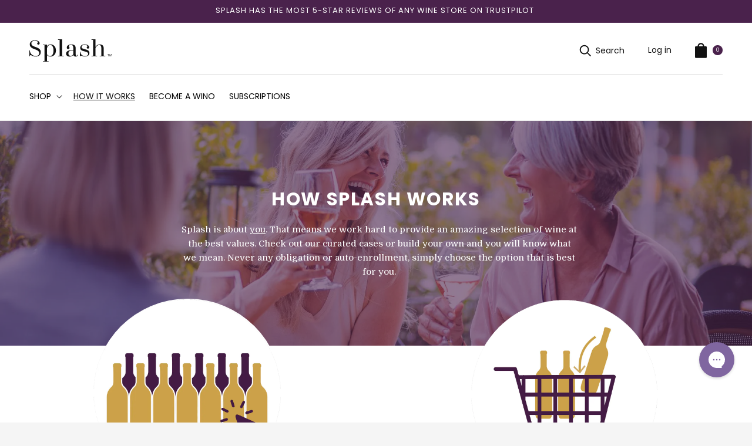

--- FILE ---
content_type: text/css
request_url: https://www.splashwines.com/cdn/shop/t/115/assets/component-list-social.css?v=78182767419564848701722607364
body_size: -598
content:
.list-social {
  display: flex;
  flex-wrap: wrap;
  justify-content: flex-start;
}

.list-social__item .icon {
  height: 4rem;
  width: 4rem;
}

.list-social__link {
  align-items: center;
  display: flex;
  padding: 1.2rem 2.2rem 1.2rem 0;
  color: #cca541;
}

.utility-bar .list-social__link {
  padding: 0 0.8rem;
  height: 3.8rem;
}

.list-social__link:hover .icon {
  transform: scale(1.07);
}


--- FILE ---
content_type: text/css
request_url: https://www.splashwines.com/cdn/shop/t/115/assets/gem-page-42934272087.css?v=55395106858481849701755885425
body_size: 2833
content:
#m-1563919098307{padding-top:200px;padding-bottom:200px;background-color:#d3d3d3;background-image:url(//d1um8515vdn9kb.cloudfront.net/images/hero.jpg);background-size:cover;background-position:center center}#m-1563919098307>.module{position:relative;z-index:11}#m-1563919098307>.gf_hero-overlay{content:"";position:absolute;left:0;top:0;width:100%;height:100%}#m-1563919098307>.hero-link{display:block;width:100%;height:100%;position:absolute;left:0;top:0;z-index:12}#m-1563919098307>.module>.item-content{display:block;position:relative;z-index:5}#m-1563919098307>.module>.gf_hero-overlay{content:"";position:absolute;left:0;top:0;width:100%;height:100%}#m-1563919098307.effect-zoom{cursor:pointer}#m-1563919098307.effect-zoom>.gf_hero-bg-wrap{position:absolute;left:0;top:0;width:100%;height:100%;overflow:hidden}#m-1563919098307.effect-zoom>.gf_hero-bg-wrap>.gf_hero-bg{display:block;width:100%;height:100%}#m-1563919098307.effect-zoom:hover>.gf_hero-bg-wrap>.gf_hero-bg{transform:scale(1.1)}#m-1563919098307>.module[data-fixedMode="1"]>.item-content{position:absolute;top:50%;left:50%;width:100%;-webkit-transform:translateX(-50%) translateY(-50%);-moz-transform:translateX(-50%) translateY(-50%);-ms-transform:translateX(-50%) translateY(-50%);z-index:10}#m-1563919098307>.module[data-fixedMode="1"]>.item-content.align-top{top:10%;-webkit-transform:translateX(-50%) translateY(0%);-moz-transform:translateX(-50%) translateY(0%);-ms-transform:translateX(-50%) translateY(0%)}#m-1563919098307>.module[data-fixedMode="1"]>.item-content.align-bottom{top:auto;bottom:10%;-webkit-transform:translateX(-50%) translateY(0%);-moz-transform:translateX(-50%) translateY(0%);-ms-transform:translateX(-50%) translateY(0%)}#m-1563919098307>.module[data-fixedMode="1"] .gf_hero-fixed{width:100%}@media (max-width: 767px){#m-1563919098307{padding-top:140px!important;background-image:url(https://ucarecdn.com/e079b0a8-f81b-4ab2-927e-53710bd3ccd3/-/format/auto/-/preview/3000x3000/-/quality/lighter/)!important;padding-bottom:140px!important}}@media (max-width: 991px) and (min-width: 768px){#m-1563919098307{padding-top:75px!important;background-image:url(https://ucarecdn.com/e079b0a8-f81b-4ab2-927e-53710bd3ccd3/-/format/auto/-/preview/3000x3000/-/quality/lighter/)!important;padding-bottom:75px!important}}@media (max-width: 1199px) and (min-width: 992px){#m-1563919098307{padding-top:100px!important;background-image:url(https://ucarecdn.com/e079b0a8-f81b-4ab2-927e-53710bd3ccd3/-/format/auto/-/preview/3000x3000/-/quality/lighter/)!important;padding-bottom:100px!important}}@media (min-width: 1200px){#m-1563919098307{padding-top:85px!important;background-image:url(https://ucarecdn.com/e079b0a8-f81b-4ab2-927e-53710bd3ccd3/-/format/auto/-/preview/3000x3000/-/quality/lighter/)!important;padding-bottom:76px!important}}@media (width: 767.2px){#m-1563919098307{padding-top:140px!important;background-image:url(https://ucarecdn.com/e079b0a8-f81b-4ab2-927e-53710bd3ccd3/-/format/auto/-/preview/3000x3000/-/quality/lighter/)!important;padding-bottom:140px!important}}#r-1563919098262{padding-bottom:10px}#r-1563919098262.gf_row-fluid{transform:none!important;margin-left:-50vw!important}#r-1563919098262>.gf_column{min-height:auto}@media (max-width: 767px){#r-1563919098262{padding-left:34px!important;padding-right:34px!important}}@media (max-width: 991px) and (min-width: 768px){#r-1563919098262{padding-left:100px!important;padding-right:100px!important;padding-bottom:30px!important}}@media (max-width: 1199px) and (min-width: 992px){#r-1563919098262{padding-left:212px!important;padding-right:212px!important}}@media (min-width: 1200px){#r-1563919098262{padding-left:340px!important;padding-right:340px!important}}#e-1563919098274 h1,#e-1563919098274 h2,#e-1563919098274 h3,#e-1563919098274 h4,#e-1563919098274 h5,#e-1563919098274 h6{line-height:inherit!important;text-align:inherit!important;margin:0!important;padding:0!important}#e-1563919098274 .text-edit ul{list-style:disc inside!important}#e-1563919098274 .text-edit ol{list-style:decimal inside!important}#e-1563919098274 .text-edit ul li,#e-1563919098274 .text-edit ol li{list-style:inherit!important}#e-1563919098274 .text-edit font{font-size:inherit!important}@media (max-width: 767px){#e-1563919098274 .text-edit{padding-bottom:21px!important}#e-1563919098274 .text-edit h1{font-size:29px!important;line-height:1.2em!important;letter-spacing:1.6px!important;color:#fff!important}}@media (max-width: 991px) and (min-width: 768px){#e-1563919098274 .text-edit{padding-bottom:21px!important}#e-1563919098274 .text-edit h1{font-size:29px!important;line-height:1.2em!important;letter-spacing:0px!important;color:#fff!important}}@media (max-width: 1199px) and (min-width: 992px){#e-1563919098274 .text-edit{padding-bottom:21px!important}#e-1563919098274 .text-edit h1{font-size:31px!important;line-height:1.2em!important;letter-spacing:0px!important;color:#fff!important}}@media (min-width: 1200px){#e-1563919098274 .text-edit{padding-bottom:21px!important}#e-1563919098274 .text-edit h1{font-size:31px!important;line-height:1.2em!important;letter-spacing:1.6px!important;color:#fff!important}}@media (width: 767.2px){#e-1563919098274 .text-edit{padding-bottom:21px!important}#e-1563919098274 .text-edit h1{font-size:29px!important;line-height:1.2em!important;letter-spacing:1.6px!important;color:#fff!important}}#e-1563919098245 .text-edit{line-height:1.6!important}#e-1563919098245 h1,#e-1563919098245 h2,#e-1563919098245 h3,#e-1563919098245 h4,#e-1563919098245 h5,#e-1563919098245 h6{line-height:inherit!important;text-align:inherit!important;margin:0!important;padding:0!important}#e-1563919098245 .text-edit ul{list-style:disc inside!important}#e-1563919098245 .text-edit ol{list-style:decimal inside!important}#e-1563919098245 .text-edit ul li,#e-1563919098245 .text-edit ol li{list-style:inherit!important}#e-1563919098245 .text-edit>p{font-size:inherit!important;font-family:inherit!important;line-height:inherit!important;text-align:inherit!important;color:inherit!important;margin:0!important;padding:0!important}#e-1563919098245 .text-edit font{font-size:inherit!important}@media (max-width: 767px){#e-1563919098245{margin-left:2.4px!important;margin-right:2.3px!important}#e-1563919098245 .text-edit{font-size:15px!important;line-height:1.6em!important;letter-spacing:0px!important;color:#fff!important;text-transform:none!important;padding-bottom:28px!important}}@media (max-width: 991px) and (min-width: 768px){#e-1563919098245{margin-left:4.8px!important;margin-right:4.6px!important}#e-1563919098245 .text-edit{font-size:15px!important;line-height:1.6em!important;letter-spacing:0px!important;color:#fff!important;text-transform:none!important;padding-bottom:28px!important}}@media (max-width: 1199px) and (min-width: 992px){#e-1563919098245{margin-left:24px!important;margin-right:23px!important}#e-1563919098245 .text-edit{font-size:15px!important;line-height:1.6em!important;letter-spacing:0px!important;color:#fff!important;text-transform:none!important;padding-bottom:28px!important}}@media (min-width: 1200px){#e-1563919098245{margin-left:-86px!important;margin-right:-97px!important}#e-1563919098245 .text-edit{font-size:15px!important;line-height:1.6em!important;letter-spacing:0px!important;color:#fff!important;text-transform:none!important;padding-bottom:28px!important}}@media (width: 767.2px){#e-1563919098245{margin-left:2.4px!important;margin-right:2.3px!important}#e-1563919098245 .text-edit{font-size:15px!important;line-height:1.6em!important;letter-spacing:0px!important;color:#fff!important;text-transform:none!important;padding-bottom:28px!important}}#r-1562950322504{padding-bottom:10px}#r-1562950322504.gf_row-fluid{transform:none!important;margin-left:-50vw!important}#r-1562950322504>.gf_column{min-height:1px}@media (max-width: 767px){#r-1562950322504{padding-top:0!important;padding-bottom:0!important;margin-top:-80px!important}}@media (max-width: 991px) and (min-width: 768px){#r-1562950322504{padding-top:0!important;padding-bottom:0!important;margin-top:-80px!important}}@media (max-width: 1199px) and (min-width: 992px){#r-1562950322504{padding:0 50px!important;margin-top:-80px!important}}@media (min-width: 1200px){#r-1562950322504{padding:0 50px!important;margin-top:-80px!important}}@media (width: 767.2px){#r-1562950322504{padding-top:0!important;padding-bottom:0!important;margin-top:-80px!important}}@media (max-width: 767px){#e-1562950337779{margin-top:px!important}#e-1562950337779 .gf_image{height:auto!important;border-radius:100%!important;padding-top:-20px!important;width:70%!important;background-color:#fff!important}}@media (max-width: 991px) and (min-width: 768px){#e-1562950337779{margin-top:px!important}#e-1562950337779 .gf_image{height:auto!important;border-radius:100%!important;padding-top:-20px!important;width:40%!important;background-color:#fff!important}}@media (max-width: 1199px) and (min-width: 992px){#e-1562950337779{margin-top:px!important}#e-1562950337779 .gf_image{height:auto!important;border-radius:100%!important;padding-top:-20px!important;width:70%!important;background-color:#fff!important}}@media (min-width: 1200px){#e-1562950337779{margin-top:px!important}#e-1562950337779 .gf_image{height:auto!important;border-radius:100%!important;padding-top:-20px!important;width:70%!important;background-color:#fff!important}}@media (width: 767.2px){#e-1562950337779{margin-top:px!important}#e-1562950337779 .gf_image{height:auto!important;border-radius:100%!important;padding-top:-20px!important;width:70%!important;background-color:#fff!important}}#e-1562949972715 h1,#e-1562949972715 h2,#e-1562949972715 h3,#e-1562949972715 h4,#e-1562949972715 h5,#e-1562949972715 h6{line-height:inherit!important;text-align:inherit!important;margin:0!important;padding:0!important}#e-1562949972715 .text-edit ul{list-style:disc inside!important}#e-1562949972715 .text-edit ol{list-style:decimal inside!important}#e-1562949972715 .text-edit ul li,#e-1562949972715 .text-edit ol li{list-style:inherit!important}#e-1562949972715 .text-edit font{font-size:inherit!important}@media (max-width: 767px){#e-1562949972715 .text-edit{padding-bottom:0!important}#e-1562949972715 .text-edit h1{font-size:27px!important;line-height:1.5em!important;letter-spacing:-.17px!important;color:#4a224c!important;text-transform:none!important;text-shadow:!important}}@media (max-width: 991px) and (min-width: 768px){#e-1562949972715 .text-edit{padding-bottom:0!important}#e-1562949972715 .text-edit h1{font-size:27px!important;line-height:1.5em!important;letter-spacing:-.17px!important;color:#4a224c!important;text-transform:none!important;text-shadow:!important}}@media (max-width: 1199px) and (min-width: 992px){#e-1562949972715 .text-edit{padding-bottom:0!important}#e-1562949972715 .text-edit h1{font-size:27px!important;line-height:1.5em!important;letter-spacing:-.17px!important;color:#4a224c!important;text-transform:none!important;text-shadow:!important}}@media (min-width: 1200px){#e-1562949972715 .text-edit{padding-bottom:0!important}#e-1562949972715 .text-edit h1{font-size:27px!important;line-height:1.5em!important;letter-spacing:-.17px!important;color:#4a224c!important;text-transform:none!important;text-shadow:!important}}@media (width: 767.2px){#e-1562949972715 .text-edit{padding-bottom:0!important}#e-1562949972715 .text-edit h1{font-size:27px!important;line-height:1.5em!important;letter-spacing:-.17px!important;color:#4a224c!important;text-transform:none!important;text-shadow:!important}}#e-1562949972727 .text-edit{line-height:1.6!important}#e-1562949972727 h1,#e-1562949972727 h2,#e-1562949972727 h3,#e-1562949972727 h4,#e-1562949972727 h5,#e-1562949972727 h6{line-height:inherit!important;text-align:inherit!important;margin:0!important;padding:0!important}#e-1562949972727 .text-edit ul{list-style:disc inside!important}#e-1562949972727 .text-edit ol{list-style:decimal inside!important}#e-1562949972727 .text-edit ul li,#e-1562949972727 .text-edit ol li{list-style:inherit!important}#e-1562949972727 .text-edit>p{font-size:inherit!important;font-family:inherit!important;line-height:inherit!important;text-align:inherit!important;color:inherit!important;margin:0!important;padding:0!important}#e-1562949972727 .text-edit font{font-size:inherit!important}@media (max-width: 767px){#e-1562949972727{margin-left:2.5px!important;margin-right:2.2px!important}#e-1562949972727 .text-edit{text-shadow:!important;font-size:17px!important;line-height:1.6em!important;letter-spacing:0px!important;color:#111!important;text-transform:none!important;padding-bottom:0!important}}@media (max-width: 991px) and (min-width: 768px){#e-1562949972727{margin-left:5px!important;margin-right:4.4px!important}#e-1562949972727 .text-edit{text-shadow:!important;font-size:17px!important;line-height:1.6em!important;letter-spacing:0px!important;color:#111!important;text-transform:none!important;padding-bottom:0!important}}@media (max-width: 1199px) and (min-width: 992px){#e-1562949972727{margin-left:25px!important;margin-right:22px!important}#e-1562949972727 .text-edit{text-shadow:!important;font-size:17px!important;line-height:1.6em!important;letter-spacing:0px!important;color:#111!important;text-transform:none!important;padding-bottom:45px!important}}@media (min-width: 1200px){#e-1562949972727{margin-left:40px!important;margin-right:40px!important}#e-1562949972727 .text-edit{text-shadow:!important;font-size:17px!important;line-height:1.6em!important;letter-spacing:0px!important;color:#111!important;text-transform:none!important;padding-bottom:10px!important}}@media (width: 767.2px){#e-1562949972727{margin-left:2.5px!important;margin-right:2.2px!important}#e-1562949972727 .text-edit{text-shadow:!important;font-size:17px!important;line-height:1.6em!important;letter-spacing:0px!important;color:#111!important;text-transform:none!important;padding-bottom:0!important}}#e-1665518096441 .gf_button{margin:0!important}#e-1665518096441 .gf_button-stretch{width:100%!important}#e-1665518096441 .gf_button>span{color:inherit!important;text-transform:inherit!important}@media (max-width: 767px){#e-1665518096441{margin-top:1px!important}#e-1665518096441 .gf_button{font-size:17px!important;text-transform:none!important;font-family:Source Sans Pro!important;background-color:#4a224c!important;color:#fff!important;padding-top:16px!important;font-weight:600!important}}@media (max-width: 991px) and (min-width: 768px){#e-1665518096441{margin-top:1px!important}#e-1665518096441 .gf_button{font-size:17px!important;text-transform:none!important;font-family:Source Sans Pro!important;background-color:#4a224c!important;color:#fff!important;padding-top:16px!important;font-weight:600!important}}@media (max-width: 1199px) and (min-width: 992px){#e-1665518096441{margin-top:0!important}#e-1665518096441 .gf_button{font-size:17px!important;text-transform:none!important;font-family:Source Sans Pro!important;background-color:#4a224c!important;color:#fff!important;padding-top:16px!important;font-weight:600!important}}@media (min-width: 1200px){#e-1665518096441{margin-top:1px!important}#e-1665518096441 .gf_button{font-size:17px!important;text-transform:none!important;font-family:Source Sans Pro!important;background-color:#4a224c!important;color:#fff!important;padding-top:16px!important;font-weight:600!important}}@media (width: 767.2px){#e-1665518096441{margin-top:1px!important}#e-1665518096441 .gf_button{font-size:17px!important;text-transform:none!important;font-family:Source Sans Pro!important;background-color:#4a224c!important;color:#fff!important;padding-top:16px!important;font-weight:600!important}}#e-1562950499410 h1,#e-1562950499410 h2,#e-1562950499410 h3,#e-1562950499410 h4,#e-1562950499410 h5,#e-1562950499410 h6{line-height:inherit!important;text-align:inherit!important;margin:0!important;padding:0!important}#e-1562950499410 .text-edit ul{list-style:disc inside!important}#e-1562950499410 .text-edit ol{list-style:decimal inside!important}#e-1562950499410 .text-edit ul li,#e-1562950499410 .text-edit ol li{list-style:inherit!important}#e-1562950499410 .text-edit font{font-size:inherit!important}@media (max-width: 767px){#e-1562950499410{display:none!important}#e-1562950499410 .text-edit{padding-bottom:0!important;padding-top:257px!important}#e-1562950499410 .text-edit h1{font-size:27px!important;line-height:1.5em!important;letter-spacing:-.17px!important;color:#4a224c!important;text-transform:none!important}}@media (max-width: 991px) and (min-width: 768px){#e-1562950499410{display:none!important}#e-1562950499410 .text-edit{padding-bottom:0!important;padding-top:257px!important}#e-1562950499410 .text-edit h1{font-size:27px!important;line-height:1.5em!important;letter-spacing:-.17px!important;color:#4a224c!important;text-transform:none!important}}@media (max-width: 1199px) and (min-width: 992px){#e-1562950499410 .text-edit{padding-bottom:0!important;padding-top:257px!important}#e-1562950499410 .text-edit h1{font-size:27px!important;line-height:1.5em!important;letter-spacing:-.17px!important;color:#4a224c!important;text-transform:none!important}}@media (min-width: 1200px){#e-1562950499410 .text-edit{padding-bottom:0!important;padding-top:257px!important}#e-1562950499410 .text-edit h1{font-size:27px!important;line-height:1.5em!important;letter-spacing:-.17px!important;color:#4a224c!important;text-transform:none!important}}@media (width: 767.2px){#e-1562950499410{display:none!important}#e-1562950499410 .text-edit{padding-bottom:0!important;padding-top:257px!important}#e-1562950499410 .text-edit h1{font-size:27px!important;line-height:1.5em!important;letter-spacing:-.17px!important;color:#4a224c!important;text-transform:none!important}}@media (max-width: 767px){#e-1562950389795{margin-top:0!important}#e-1562950389795 .gf_image{width:70%!important;height:auto!important;padding-top:-20px!important;border-radius:100%!important}}@media (max-width: 991px) and (min-width: 768px){#e-1562950389795{margin-top:0!important}#e-1562950389795 .gf_image{width:40%!important;height:auto!important;padding-top:0!important;border-radius:100%!important}}@media (max-width: 1199px) and (min-width: 992px){#e-1562950389795{margin-top:0!important}#e-1562950389795 .gf_image{width:70%!important;height:auto!important;padding-top:-20px!important;border-radius:100%!important}}@media (min-width: 1200px){#e-1562950389795{margin-top:0!important}#e-1562950389795 .gf_image{width:70%!important;height:auto!important;padding-top:-20px!important;border-radius:100%!important}}@media (width: 767.2px){#e-1562950389795{margin-top:0!important}#e-1562950389795 .gf_image{width:70%!important;height:auto!important;padding-top:-20px!important;border-radius:100%!important}}#e-1562952011716 h1,#e-1562952011716 h2,#e-1562952011716 h3,#e-1562952011716 h4,#e-1562952011716 h5,#e-1562952011716 h6{line-height:inherit!important;text-align:inherit!important;margin:0!important;padding:0!important}#e-1562952011716 .text-edit ul{list-style:disc inside!important}#e-1562952011716 .text-edit ol{list-style:decimal inside!important}#e-1562952011716 .text-edit ul li,#e-1562952011716 .text-edit ol li{list-style:inherit!important}#e-1562952011716 .text-edit font{font-size:inherit!important}@media (max-width: 767px){#e-1562952011716 .text-edit{padding-bottom:0!important}#e-1562952011716 .text-edit h1{font-size:27px!important;line-height:1.5em!important;letter-spacing:-.17px!important;color:#4a224c!important;text-transform:none!important}}@media (max-width: 991px) and (min-width: 768px){#e-1562952011716 .text-edit{padding-bottom:0!important}#e-1562952011716 .text-edit h1{font-size:27px!important;line-height:1.5em!important;letter-spacing:-.17px!important;color:#4a224c!important;text-transform:none!important}}@media (max-width: 1199px) and (min-width: 992px){#e-1562952011716 .text-edit{padding-bottom:0!important}#e-1562952011716 .text-edit h1{font-size:27px!important;line-height:1.5em!important;letter-spacing:-.17px!important;color:#4a224c!important;text-transform:none!important}}@media (min-width: 1200px){#e-1562952011716 .text-edit{padding-bottom:0!important}#e-1562952011716 .text-edit h1{font-size:27px!important;line-height:1.5em!important;letter-spacing:-.17px!important;color:#4a224c!important;text-transform:none!important}}@media (width: 767.2px){#e-1562952011716 .text-edit{padding-bottom:0!important}#e-1562952011716 .text-edit h1{font-size:27px!important;line-height:1.5em!important;letter-spacing:-.17px!important;color:#4a224c!important;text-transform:none!important}}#e-1562950483061 .text-edit{line-height:1.6!important}#e-1562950483061 h1,#e-1562950483061 h2,#e-1562950483061 h3,#e-1562950483061 h4,#e-1562950483061 h5,#e-1562950483061 h6{line-height:inherit!important;text-align:inherit!important;margin:0!important;padding:0!important}#e-1562950483061 .text-edit ul{list-style:disc inside!important}#e-1562950483061 .text-edit ol{list-style:decimal inside!important}#e-1562950483061 .text-edit ul li,#e-1562950483061 .text-edit ol li{list-style:inherit!important}#e-1562950483061 .text-edit>p{font-size:inherit!important;font-family:inherit!important;line-height:inherit!important;text-align:inherit!important;color:inherit!important;margin:0!important;padding:0!important}#e-1562950483061 .text-edit font{font-size:inherit!important}@media (max-width: 767px){#e-1562950483061{margin-left:2.5px!important;margin-right:2.2px!important}#e-1562950483061 .text-edit{text-shadow:!important;font-size:17px!important;line-height:1.6em!important;letter-spacing:0px!important;color:#111!important;text-transform:none!important;padding-bottom:10px!important}}@media (max-width: 991px) and (min-width: 768px){#e-1562950483061{margin-left:5px!important;margin-right:4.4px!important}#e-1562950483061 .text-edit{text-shadow:!important;font-size:17px!important;line-height:1.6em!important;letter-spacing:0px!important;color:#111!important;text-transform:none!important;padding-bottom:10px!important}}@media (max-width: 1199px) and (min-width: 992px){#e-1562950483061{margin-left:25px!important;margin-right:22px!important}#e-1562950483061 .text-edit{text-shadow:!important;font-size:17px!important;line-height:1.6em!important;letter-spacing:0px!important;color:#111!important;text-transform:none!important;padding-bottom:10px!important}}@media (min-width: 1200px){#e-1562950483061{margin-left:40px!important;margin-right:40px!important}#e-1562950483061 .text-edit{text-shadow:!important;font-size:17px!important;line-height:1.6em!important;letter-spacing:0px!important;color:#111!important;text-transform:none!important;padding-bottom:10px!important}}@media (width: 767.2px){#e-1562950483061{margin-left:2.5px!important;margin-right:2.2px!important}#e-1562950483061 .text-edit{text-shadow:!important;font-size:17px!important;line-height:1.6em!important;letter-spacing:0px!important;color:#111!important;text-transform:none!important;padding-bottom:10px!important}}#e-1665518127476 .gf_button{margin:0!important}#e-1665518127476 .gf_button-stretch{width:100%!important}#e-1665518127476 .gf_button>span{color:inherit!important;text-transform:inherit!important}@media (max-width: 767px){#e-1665518127476{margin-top:1px!important}#e-1665518127476 .gf_button{font-size:17px!important;text-transform:none!important;font-family:Source Sans Pro!important;background-color:#4a224c!important;color:#fff!important;padding-top:16px!important;font-weight:600!important;padding-bottom:16px!important}}@media (max-width: 991px) and (min-width: 768px){#e-1665518127476{margin-top:1px!important}#e-1665518127476 .gf_button{font-size:17px!important;text-transform:none!important;font-family:Source Sans Pro!important;background-color:#4a224c!important;color:#fff!important;padding-top:16px!important;font-weight:600!important;padding-bottom:16px!important}}@media (max-width: 1199px) and (min-width: 992px){#e-1665518127476{margin-top:0!important}#e-1665518127476 .gf_button{font-size:17px!important;text-transform:none!important;font-family:Source Sans Pro!important;background-color:#4a224c!important;color:#fff!important;padding-top:16px!important;font-weight:600!important;padding-bottom:16px!important}}@media (min-width: 1200px){#e-1665518127476{margin-top:1px!important}#e-1665518127476 .gf_button{font-size:17px!important;text-transform:none!important;font-family:Source Sans Pro!important;background-color:#4a224c!important;color:#fff!important;padding-top:16px!important;font-weight:600!important;padding-bottom:16px!important}}@media (width: 767.2px){#e-1665518127476{margin-top:1px!important}#e-1665518127476 .gf_button{font-size:17px!important;text-transform:none!important;font-family:Source Sans Pro!important;background-color:#4a224c!important;color:#fff!important;padding-top:16px!important;font-weight:600!important;padding-bottom:16px!important}}#r-1562949972758{padding-bottom:10px}#r-1562949972758.gf_row-fluid{transform:none!important;margin-left:-50vw!important}#r-1562949972758>.gf_column{min-height:auto}@media (max-width: 767px){#r-1562949972758{padding-top:3px!important;padding-bottom:30px!important;background-color:none!important}}@media (max-width: 991px) and (min-width: 768px){#r-1562949972758{padding-top:3px!important;padding-bottom:20px!important;background-color:none!important}}@media (max-width: 1199px) and (min-width: 992px){#r-1562949972758{padding-top:3px!important;padding-bottom:20px!important;background-color:none!important}}@media (min-width: 1200px){#r-1562949972758{padding-top:3px!important;padding-bottom:40px!important;background-color:none!important}}@media (width: 767.2px){#r-1562949972758{padding-top:3px!important;padding-bottom:30px!important;background-color:none!important}}#r-1562951021439{padding-bottom:10px}#r-1562951021439.gf_row-fluid{transform:none!important;margin-left:-50vw!important}#r-1562951021439>.gf_column{min-height:1px}@media (max-width: 767px){#r-1562951021439{margin-left:NaN!important;margin-top:23px!important;padding-left:2.4px!important;padding-right:.7px!important;padding-top:0!important}}@media (max-width: 991px) and (min-width: 768px){#r-1562951021439{margin-left:NaN!important;margin-top:23px!important;padding-left:4.8px!important;padding-right:1.4px!important;padding-top:0!important}}@media (max-width: 1199px) and (min-width: 992px){#r-1562951021439{margin-left:auto!important;margin-top:23px!important;padding-left:24px!important;padding-right:7px!important;padding-top:0!important}}@media (min-width: 1200px){#r-1562951021439{margin-left:auto!important;margin-top:23px!important;padding-left:100px!important;padding-right:100px!important;padding-top:0!important}}@media (width: 767.2px){#r-1562951021439{margin-left:NaN!important;margin-top:23px!important;padding-left:2.4px!important;padding-right:.7px!important;padding-top:0!important}}#m-1562951246124{padding-top:200px;padding-bottom:200px;background-color:#d3d3d3;background-image:url(//d1um8515vdn9kb.cloudfront.net/images/hero.jpg);background-size:cover;background-position:center center}#m-1562951246124>.module{position:relative;z-index:11}#m-1562951246124>.gf_hero-overlay{content:"";position:absolute;left:0;top:0;width:100%;height:100%}#m-1562951246124>.hero-link{display:block;width:100%;height:100%;position:absolute;left:0;top:0;z-index:12}#m-1562951246124>.module>.item-content{display:block;position:relative;z-index:5}#m-1562951246124>.module>.gf_hero-overlay{content:"";position:absolute;left:0;top:0;width:100%;height:100%}#m-1562951246124.effect-zoom{cursor:pointer}#m-1562951246124.effect-zoom>.gf_hero-bg-wrap{position:absolute;left:0;top:0;width:100%;height:100%;overflow:hidden}#m-1562951246124.effect-zoom>.gf_hero-bg-wrap>.gf_hero-bg{display:block;width:100%;height:100%}#m-1562951246124.effect-zoom:hover>.gf_hero-bg-wrap>.gf_hero-bg{transform:scale(1.1)}#m-1562951246124>.module[data-fixedMode="1"]>.item-content{position:absolute;top:50%;left:50%;width:100%;-webkit-transform:translateX(-50%) translateY(-50%);-moz-transform:translateX(-50%) translateY(-50%);-ms-transform:translateX(-50%) translateY(-50%);z-index:10}#m-1562951246124>.module[data-fixedMode="1"]>.item-content.align-top{top:10%;-webkit-transform:translateX(-50%) translateY(0%);-moz-transform:translateX(-50%) translateY(0%);-ms-transform:translateX(-50%) translateY(0%)}#m-1562951246124>.module[data-fixedMode="1"]>.item-content.align-bottom{top:auto;bottom:10%;-webkit-transform:translateX(-50%) translateY(0%);-moz-transform:translateX(-50%) translateY(0%);-ms-transform:translateX(-50%) translateY(0%)}#m-1562951246124>.module[data-fixedMode="1"] .gf_hero-fixed{width:100%}@media (max-width: 767px){#m-1562951246124{background-image:url(https://ucarecdn.com/136df664-ce53-4441-bfc1-dcb0866b9c69/-/format/auto/-/preview/3000x3000/-/quality/lighter/)!important;padding-bottom:134px!important;padding-top:131px!important}}@media (max-width: 991px) and (min-width: 768px){#m-1562951246124{background-image:url(https://ucarecdn.com/136df664-ce53-4441-bfc1-dcb0866b9c69/-/format/auto/-/preview/3000x3000/-/quality/lighter/)!important;padding-bottom:59px!important;padding-top:75px!important}}@media (max-width: 1199px) and (min-width: 992px){#m-1562951246124{background-image:url(https://ucarecdn.com/136df664-ce53-4441-bfc1-dcb0866b9c69/-/format/auto/-/preview/3000x3000/-/quality/lighter/)!important;padding-bottom:134px!important;padding-top:131px!important}}@media (min-width: 1200px){#m-1562951246124{background-image:url(https://ucarecdn.com/136df664-ce53-4441-bfc1-dcb0866b9c69/-/format/auto/-/preview/3000x3000/-/quality/lighter/)!important;padding-bottom:134px!important;padding-top:131px!important}}@media (width: 767.2px){#m-1562951246124{background-image:url(https://ucarecdn.com/136df664-ce53-4441-bfc1-dcb0866b9c69/-/format/auto/-/preview/3000x3000/-/quality/lighter/)!important;padding-bottom:134px!important;padding-top:131px!important}}#e-1562951301227 h1,#e-1562951301227 h2,#e-1562951301227 h3,#e-1562951301227 h4,#e-1562951301227 h5,#e-1562951301227 h6{line-height:inherit!important;text-align:inherit!important;margin:0!important;padding:0!important}#e-1562951301227 .text-edit ul{list-style:disc inside!important}#e-1562951301227 .text-edit ol{list-style:decimal inside!important}#e-1562951301227 .text-edit ul li,#e-1562951301227 .text-edit ol li{list-style:inherit!important}#e-1562951301227 .text-edit font{font-size:inherit!important}@media (max-width: 767px){#e-1562951301227 .text-edit h1{font-size:55px!important;line-height:1.1em!important;letter-spacing:-.17px!important;color:#fff!important;text-transform:none!important}}@media (max-width: 991px) and (min-width: 768px){#e-1562951301227 .text-edit h1{font-size:44px!important;line-height:1.1em!important;letter-spacing:-.17px!important;color:#fff!important;text-transform:none!important}}@media (max-width: 1199px) and (min-width: 992px){#e-1562951301227 .text-edit h1{font-size:67px!important;line-height:1.1em!important;letter-spacing:-.17px!important;color:#fff!important;text-transform:none!important}}@media (min-width: 1200px){#e-1562951301227 .text-edit h1{font-size:67px!important;line-height:1.1em!important;letter-spacing:-.17px!important;color:#fff!important;text-transform:none!important}}@media (width: 767.2px){#e-1562951301227 .text-edit h1{font-size:55px!important;line-height:1.1em!important;letter-spacing:-.17px!important;color:#fff!important;text-transform:none!important}}#m-1562951501625{padding-top:200px;padding-bottom:200px;background-color:#d3d3d3;background-image:url(//d1um8515vdn9kb.cloudfront.net/images/hero.jpg);background-size:cover;background-position:center center}#m-1562951501625>.module{position:relative;z-index:11}#m-1562951501625>.gf_hero-overlay{content:"";position:absolute;left:0;top:0;width:100%;height:100%}#m-1562951501625>.hero-link{display:block;width:100%;height:100%;position:absolute;left:0;top:0;z-index:12}#m-1562951501625>.module>.item-content{display:block;position:relative;z-index:5}#m-1562951501625>.module>.gf_hero-overlay{content:"";position:absolute;left:0;top:0;width:100%;height:100%}#m-1562951501625.effect-zoom{cursor:pointer}#m-1562951501625.effect-zoom>.gf_hero-bg-wrap{position:absolute;left:0;top:0;width:100%;height:100%;overflow:hidden}#m-1562951501625.effect-zoom>.gf_hero-bg-wrap>.gf_hero-bg{display:block;width:100%;height:100%}#m-1562951501625.effect-zoom:hover>.gf_hero-bg-wrap>.gf_hero-bg{transform:scale(1.1)}#m-1562951501625>.module[data-fixedMode="1"]>.item-content{position:absolute;top:50%;left:50%;width:100%;-webkit-transform:translateX(-50%) translateY(-50%);-moz-transform:translateX(-50%) translateY(-50%);-ms-transform:translateX(-50%) translateY(-50%);z-index:10}#m-1562951501625>.module[data-fixedMode="1"]>.item-content.align-top{top:10%;-webkit-transform:translateX(-50%) translateY(0%);-moz-transform:translateX(-50%) translateY(0%);-ms-transform:translateX(-50%) translateY(0%)}#m-1562951501625>.module[data-fixedMode="1"]>.item-content.align-bottom{top:auto;bottom:10%;-webkit-transform:translateX(-50%) translateY(0%);-moz-transform:translateX(-50%) translateY(0%);-ms-transform:translateX(-50%) translateY(0%)}#m-1562951501625>.module[data-fixedMode="1"] .gf_hero-fixed{width:100%}@media (max-width: 767px){#m-1562951501625{background-image:url(https://ucarecdn.com/7cdbcedd-0ca3-4350-bc52-84a7a2a2fb4c/-/format/auto/-/preview/3000x3000/-/quality/lighter/)!important;padding-bottom:139px!important;padding-top:133px!important;margin-top:21px!important}}@media (max-width: 991px) and (min-width: 768px){#m-1562951501625{background-image:url(https://ucarecdn.com/7cdbcedd-0ca3-4350-bc52-84a7a2a2fb4c/-/format/auto/-/preview/3000x3000/-/quality/lighter/)!important;padding-bottom:59px!important;padding-top:75px!important}}@media (max-width: 1199px) and (min-width: 992px){#m-1562951501625{background-image:url(https://ucarecdn.com/7cdbcedd-0ca3-4350-bc52-84a7a2a2fb4c/-/format/auto/-/preview/3000x3000/-/quality/lighter/)!important;padding-bottom:139px!important;padding-top:133px!important}}@media (min-width: 1200px){#m-1562951501625{background-image:url(https://ucarecdn.com/7cdbcedd-0ca3-4350-bc52-84a7a2a2fb4c/-/format/auto/-/preview/3000x3000/-/quality/lighter/)!important;padding-bottom:139px!important;padding-top:133px!important}}@media (width: 767.2px){#m-1562951501625{background-image:url(https://ucarecdn.com/7cdbcedd-0ca3-4350-bc52-84a7a2a2fb4c/-/format/auto/-/preview/3000x3000/-/quality/lighter/)!important;padding-bottom:139px!important;padding-top:133px!important;margin-top:21px!important}}#e-1562951501670 h1,#e-1562951501670 h2,#e-1562951501670 h3,#e-1562951501670 h4,#e-1562951501670 h5,#e-1562951501670 h6{line-height:inherit!important;text-align:inherit!important;margin:0!important;padding:0!important}#e-1562951501670 .text-edit ul{list-style:disc inside!important}#e-1562951501670 .text-edit ol{list-style:decimal inside!important}#e-1562951501670 .text-edit ul li,#e-1562951501670 .text-edit ol li{list-style:inherit!important}#e-1562951501670 .text-edit font{font-size:inherit!important}@media (max-width: 767px){#e-1562951501670 .text-edit h1{font-size:55px!important;line-height:1.1em!important;letter-spacing:-.17px!important;color:#fff!important;text-transform:none!important}}@media (max-width: 991px) and (min-width: 768px){#e-1562951501670 .text-edit h1{font-size:44px!important;line-height:1.1em!important;letter-spacing:-.17px!important;color:#fff!important;text-transform:none!important}}@media (max-width: 1199px) and (min-width: 992px){#e-1562951501670 .text-edit h1{font-size:59px!important;line-height:1.1em!important;letter-spacing:-.17px!important;color:#fff!important;text-transform:none!important}}@media (min-width: 1200px){#e-1562951501670 .text-edit h1{font-size:59px!important;line-height:1.1em!important;letter-spacing:-.17px!important;color:#fff!important;text-transform:none!important}}@media (width: 767.2px){#e-1562951501670 .text-edit h1{font-size:55px!important;line-height:1.1em!important;letter-spacing:-.17px!important;color:#fff!important;text-transform:none!important}}#e-1562951038601 .text-edit{line-height:1.6!important}#e-1562951038601 h1,#e-1562951038601 h2,#e-1562951038601 h3,#e-1562951038601 h4,#e-1562951038601 h5,#e-1562951038601 h6{line-height:inherit!important;text-align:inherit!important;margin:0!important;padding:0!important}#e-1562951038601 .text-edit ul{list-style:disc inside!important}#e-1562951038601 .text-edit ol{list-style:decimal inside!important}#e-1562951038601 .text-edit ul li,#e-1562951038601 .text-edit ol li{list-style:inherit!important}#e-1562951038601 .text-edit>p{font-size:inherit!important;font-family:inherit!important;line-height:inherit!important;text-align:inherit!important;color:inherit!important;margin:0!important;padding:0!important}#e-1562951038601 .text-edit font{font-size:inherit!important}@media (max-width: 767px){#e-1562951038601{margin-left:2.5px!important;margin-right:2.2px!important}#e-1562951038601 .text-edit{text-shadow:!important;font-size:17px!important;line-height:1.6em!important;letter-spacing:0px!important;color:#111!important;text-transform:none!important;padding-bottom:9px!important;padding-top:29px!important}}@media (max-width: 991px) and (min-width: 768px){#e-1562951038601{margin-left:5px!important;margin-right:4.4px!important}#e-1562951038601 .text-edit{text-shadow:!important;font-size:17px!important;line-height:1.6em!important;letter-spacing:0px!important;color:#111!important;text-transform:none!important;padding-bottom:45px!important;padding-top:29px!important}}@media (max-width: 1199px) and (min-width: 992px){#e-1562951038601{margin-left:25px!important;margin-right:22px!important}#e-1562951038601 .text-edit{text-shadow:!important;font-size:17px!important;line-height:1.6em!important;letter-spacing:0px!important;color:#111!important;text-transform:none!important;padding-bottom:45px!important;padding-top:29px!important}}@media (min-width: 1200px){#e-1562951038601{margin-left:3px!important;margin-right:3px!important}#e-1562951038601 .text-edit{text-shadow:!important;font-size:17px!important;line-height:1.6em!important;letter-spacing:0px!important;color:#111!important;text-transform:none!important;padding-bottom:23px!important;padding-top:29px!important}}@media (width: 767.2px){#e-1562951038601{margin-left:2.5px!important;margin-right:2.2px!important}#e-1562951038601 .text-edit{text-shadow:!important;font-size:17px!important;line-height:1.6em!important;letter-spacing:0px!important;color:#111!important;text-transform:none!important;padding-bottom:9px!important;padding-top:29px!important}}#e-1562951051010 .gf_button{margin:0!important}#e-1562951051010 .gf_button-stretch{width:100%!important}#e-1562951051010 .gf_button>span{color:inherit!important;text-transform:inherit!important}@media (max-width: 767px){#e-1562951051010 .gf_button{font-size:23px!important;text-transform:none!important;background-color:#4a224c!important;color:#fff!important;font-family:Source Sans Pro!important;box-shadow:0 0 10px 0 none!important;padding-bottom:14px!important}}@media (max-width: 991px) and (min-width: 768px){#e-1562951051010 .gf_button{font-size:23px!important;text-transform:none!important;background-color:#4a224c!important;color:#fff!important;font-family:Source Sans Pro!important;box-shadow:0 0 10px 0 none!important}}@media (max-width: 1199px) and (min-width: 992px){#e-1562951051010 .gf_button{font-size:23px!important;text-transform:none!important;background-color:#4a224c!important;color:#fff!important;font-family:Source Sans Pro!important;box-shadow:0 0 10px 0 none!important}}@media (min-width: 1200px){#e-1562951051010 .gf_button{font-size:23px!important;text-transform:none!important;background-color:#4a224c!important;color:#fff!important;font-family:Source Sans Pro!important;box-shadow:0 0 10px 0 none!important}}@media (width: 767.2px){#e-1562951051010 .gf_button{font-size:23px!important;text-transform:none!important;background-color:#4a224c!important;color:#fff!important;font-family:Source Sans Pro!important;box-shadow:0 0 10px 0 none!important;padding-bottom:14px!important}}#e-1562951719916 .text-edit{line-height:1.6!important}#e-1562951719916 h1,#e-1562951719916 h2,#e-1562951719916 h3,#e-1562951719916 h4,#e-1562951719916 h5,#e-1562951719916 h6{line-height:inherit!important;text-align:inherit!important;margin:0!important;padding:0!important}#e-1562951719916 .text-edit ul{list-style:disc inside!important}#e-1562951719916 .text-edit ol{list-style:decimal inside!important}#e-1562951719916 .text-edit ul li,#e-1562951719916 .text-edit ol li{list-style:inherit!important}#e-1562951719916 .text-edit>p{font-size:inherit!important;font-family:inherit!important;line-height:inherit!important;text-align:inherit!important;color:inherit!important;margin:0!important;padding:0!important}#e-1562951719916 .text-edit font{font-size:inherit!important}@media (max-width: 767px){#e-1562951719916{margin-left:2.5px!important;margin-right:2.2px!important}#e-1562951719916 .text-edit{text-shadow:!important;font-size:17px!important;line-height:1.6em!important;letter-spacing:0px!important;color:#111!important;text-transform:none!important;padding-bottom:9px!important;padding-top:29px!important}}@media (max-width: 991px) and (min-width: 768px){#e-1562951719916{margin-left:5px!important;margin-right:4.4px!important}#e-1562951719916 .text-edit{text-shadow:!important;font-size:17px!important;line-height:1.6em!important;letter-spacing:0px!important;color:#111!important;text-transform:none!important;padding-bottom:45px!important;padding-top:29px!important}}@media (max-width: 1199px) and (min-width: 992px){#e-1562951719916{margin-left:25px!important;margin-right:22px!important}#e-1562951719916 .text-edit{text-shadow:!important;font-size:17px!important;line-height:1.6em!important;letter-spacing:0px!important;color:#111!important;text-transform:none!important;padding-bottom:45px!important;padding-top:29px!important}}@media (min-width: 1200px){#e-1562951719916{margin-left:13px!important;margin-right:12px!important}#e-1562951719916 .text-edit{text-shadow:!important;font-size:17px!important;line-height:1.6em!important;letter-spacing:0px!important;color:#111!important;text-transform:none!important;padding-bottom:23px!important;padding-top:29px!important}}@media (width: 767.2px){#e-1562951719916{margin-left:2.5px!important;margin-right:2.2px!important}#e-1562951719916 .text-edit{text-shadow:!important;font-size:17px!important;line-height:1.6em!important;letter-spacing:0px!important;color:#111!important;text-transform:none!important;padding-bottom:9px!important;padding-top:29px!important}}#e-1562951822188 .gf_button{margin:0!important}#e-1562951822188 .gf_button-stretch{width:100%!important}#e-1562951822188 .gf_button>span{color:inherit!important;text-transform:inherit!important}@media (max-width: 767px){#e-1562951822188 .gf_button{font-size:23px!important;text-transform:none!important;background-color:#4a224c!important;color:#fff!important;font-family:Source Sans Pro!important;box-shadow:0 0 10px 0 none!important}}@media (max-width: 991px) and (min-width: 768px){#e-1562951822188 .gf_button{font-size:23px!important;text-transform:none!important;background-color:#4a224c!important;color:#fff!important;font-family:Source Sans Pro!important;box-shadow:0 0 10px 0 none!important}}@media (max-width: 1199px) and (min-width: 992px){#e-1562951822188 .gf_button{font-size:23px!important;text-transform:none!important;background-color:#4a224c!important;color:#fff!important;font-family:Source Sans Pro!important;box-shadow:0 0 10px 0 none!important}}@media (min-width: 1200px){#e-1562951822188 .gf_button{font-size:23px!important;text-transform:none!important;background-color:#4a224c!important;color:#fff!important;font-family:Source Sans Pro!important;box-shadow:0 0 10px 0 none!important}}@media (width: 767.2px){#e-1562951822188 .gf_button{font-size:23px!important;text-transform:none!important;background-color:#4a224c!important;color:#fff!important;font-family:Source Sans Pro!important;box-shadow:0 0 10px 0 none!important}}#e-1562950764087 .gf_separator{margin-top:10px!important;padding-bottom:10px!important;border-bottom:none!important}#e-1562950764087 .elm{font-size:0px}@media (max-width: 767px){#e-1562950764087 .gf_separator{border-style:solid!important;border-color:#cca249!important;border-right-width:0px!important;border-bottom-width:0px!important;border-left-width:0px!important;border-top-width:6px!important;width:90%!important}}@media (max-width: 991px) and (min-width: 768px){#e-1562950764087 .gf_separator{border-style:solid!important;border-color:#cca249!important;border-right-width:0px!important;border-bottom-width:0px!important;border-left-width:0px!important;border-top-width:6px!important;width:90%!important}}@media (max-width: 1199px) and (min-width: 992px){#e-1562950764087 .gf_separator{border-style:solid!important;border-color:#cca249!important;border-right-width:0px!important;border-bottom-width:0px!important;border-left-width:0px!important;border-top-width:6px!important;width:90%!important}}@media (min-width: 1200px){#e-1562950764087 .gf_separator{border-style:solid!important;border-color:#cca249!important;border-right-width:0px!important;border-bottom-width:0px!important;border-left-width:0px!important;border-top-width:6px!important;width:90%!important}}@media (width: 767.2px){#e-1562950764087 .gf_separator{border-style:solid!important;border-color:#cca249!important;border-right-width:0px!important;border-bottom-width:0px!important;border-left-width:0px!important;border-top-width:6px!important;width:90%!important}}#e-1562950735808 h1,#e-1562950735808 h2,#e-1562950735808 h3,#e-1562950735808 h4,#e-1562950735808 h5,#e-1562950735808 h6{line-height:inherit!important;text-align:inherit!important;margin:0!important;padding:0!important}#e-1562950735808 .text-edit ul{list-style:disc inside!important}#e-1562950735808 .text-edit ol{list-style:decimal inside!important}#e-1562950735808 .text-edit ul li,#e-1562950735808 .text-edit ol li{list-style:inherit!important}#e-1562950735808 .text-edit font{font-size:inherit!important}@media (max-width: 767px){#e-1562950735808 .text-edit{padding-bottom:0!important;padding-top:21px!important}#e-1562950735808 .text-edit h1{font-size:27px!important;line-height:1.5em!important;letter-spacing:-.17px!important;color:#4a224c!important;text-transform:none!important}}@media (max-width: 991px) and (min-width: 768px){#e-1562950735808 .text-edit{padding-bottom:0!important;padding-top:21px!important}#e-1562950735808 .text-edit h1{font-size:27px!important;line-height:1.5em!important;letter-spacing:-.17px!important;color:#4a224c!important;text-transform:none!important}}@media (max-width: 1199px) and (min-width: 992px){#e-1562950735808 .text-edit{padding-bottom:0!important;padding-top:21px!important}#e-1562950735808 .text-edit h1{font-size:27px!important;line-height:1.5em!important;letter-spacing:-.17px!important;color:#4a224c!important;text-transform:none!important}}@media (min-width: 1200px){#e-1562950735808 .text-edit{padding-bottom:0!important;padding-top:21px!important}#e-1562950735808 .text-edit h1{font-size:27px!important;line-height:1.5em!important;letter-spacing:-.17px!important;color:#4a224c!important;text-transform:none!important}}@media (width: 767.2px){#e-1562950735808 .text-edit{padding-bottom:0!important;padding-top:21px!important}#e-1562950735808 .text-edit h1{font-size:27px!important;line-height:1.5em!important;letter-spacing:-.17px!important;color:#4a224c!important;text-transform:none!important}}#r-1562949972740{padding-bottom:10px}#r-1562949972740.gf_row-fluid{transform:none!important;margin-left:-50vw!important}#r-1562949972740>.gf_column{min-height:1px}@media (max-width: 767px){#r-1562949972740{background-color:#4a224c!important;padding-bottom:30px!important;padding-left:.2px!important;padding-right:1px!important}}@media (max-width: 991px) and (min-width: 768px){#r-1562949972740{background-color:#4a224c!important;padding-bottom:30px!important;padding-left:.4px!important;padding-right:2px!important}}@media (max-width: 1199px) and (min-width: 992px){#r-1562949972740{background-color:#4a224c!important;padding-bottom:30px!important;padding-left:02px!important;padding-right:10px!important}}@media (min-width: 1200px){#r-1562949972740{background-color:#4a224c!important;padding-bottom:30px!important;padding-left:20px!important;padding-right:20px!important}}@media (width: 767.2px){#r-1562949972740{background-color:#4a224c!important;padding-bottom:30px!important;padding-left:.2px!important;padding-right:1px!important}}@media (max-width: 767px){#e-1562949972694 .gf_image{width:20%!important;height:auto!important;padding-top:33px!important}}@media (max-width: 991px) and (min-width: 768px){#e-1562949972694 .gf_image{width:15%!important;height:auto!important}}@media (max-width: 1199px) and (min-width: 992px){#e-1562949972694 .gf_image{width:20%!important;height:auto!important}}@media (min-width: 1200px){#e-1562949972694 .gf_image{width:20%!important;height:auto!important}}@media (width: 767.2px){#e-1562949972694 .gf_image{width:20%!important;height:auto!important;padding-top:33px!important}}#e-1562949972739 h1,#e-1562949972739 h2,#e-1562949972739 h3,#e-1562949972739 h4,#e-1562949972739 h5,#e-1562949972739 h6{line-height:inherit!important;text-align:inherit!important;margin:0!important;padding:0!important}#e-1562949972739 .text-edit ul{list-style:disc inside!important}#e-1562949972739 .text-edit ol{list-style:decimal inside!important}#e-1562949972739 .text-edit ul li,#e-1562949972739 .text-edit ol li{list-style:inherit!important}#e-1562949972739 .text-edit font{font-size:inherit!important}@media (max-width: 767px){#e-1562949972739 .text-edit{padding-bottom:10px!important;padding-top:10px!important}#e-1562949972739 .text-edit h1{font-size:27px!important;line-height:1.5em!important;letter-spacing:-.17px!important;color:#fff!important;text-transform:none!important}}@media (max-width: 991px) and (min-width: 768px){#e-1562949972739 .text-edit{padding-bottom:10px!important;padding-top:10px!important}#e-1562949972739 .text-edit h1{font-size:27px!important;line-height:1.5em!important;letter-spacing:-.17px!important;color:#fff!important;text-transform:none!important}}@media (max-width: 1199px) and (min-width: 992px){#e-1562949972739 .text-edit{padding-bottom:10px!important;padding-top:10px!important}#e-1562949972739 .text-edit h1{font-size:27px!important;line-height:1.5em!important;letter-spacing:-.17px!important;color:#fff!important;text-transform:none!important}}@media (min-width: 1200px){#e-1562949972739 .text-edit{padding-bottom:10px!important;padding-top:10px!important}#e-1562949972739 .text-edit h1{font-size:27px!important;line-height:1.5em!important;letter-spacing:-.17px!important;color:#fff!important;text-transform:none!important}}@media (width: 767.2px){#e-1562949972739 .text-edit{padding-bottom:10px!important;padding-top:10px!important}#e-1562949972739 .text-edit h1{font-size:27px!important;line-height:1.5em!important;letter-spacing:-.17px!important;color:#fff!important;text-transform:none!important}}#e-1562949972708 .text-edit{line-height:1.6!important}#e-1562949972708 h1,#e-1562949972708 h2,#e-1562949972708 h3,#e-1562949972708 h4,#e-1562949972708 h5,#e-1562949972708 h6{line-height:inherit!important;text-align:inherit!important;margin:0!important;padding:0!important}#e-1562949972708 .text-edit ul{list-style:disc inside!important}#e-1562949972708 .text-edit ol{list-style:decimal inside!important}#e-1562949972708 .text-edit ul li,#e-1562949972708 .text-edit ol li{list-style:inherit!important}#e-1562949972708 .text-edit>p{font-size:inherit!important;font-family:inherit!important;line-height:inherit!important;text-align:inherit!important;color:inherit!important;margin:0!important;padding:0!important}#e-1562949972708 .text-edit font{font-size:inherit!important}@media (max-width: 767px){#e-1562949972708 .text-edit{font-size:15px!important;line-height:1.6em!important;letter-spacing:0px!important;color:#fff!important;text-transform:none!important;padding-left:2.2px!important;padding-right:1px!important}}@media (max-width: 991px) and (min-width: 768px){#e-1562949972708 .text-edit{font-size:15px!important;line-height:1.6em!important;letter-spacing:0px!important;color:#fff!important;text-transform:none!important;padding-left:4.4px!important;padding-right:2px!important}}@media (max-width: 1199px) and (min-width: 992px){#e-1562949972708 .text-edit{font-size:15px!important;line-height:1.6em!important;letter-spacing:0px!important;color:#fff!important;text-transform:none!important;padding-left:22px!important;padding-right:10px!important}}@media (min-width: 1200px){#e-1562949972708 .text-edit{font-size:15px!important;line-height:1.6em!important;letter-spacing:0px!important;color:#fff!important;text-transform:none!important;padding-left:35px!important;padding-right:35px!important}}@media (width: 767.2px){#e-1562949972708 .text-edit{font-size:15px!important;line-height:1.6em!important;letter-spacing:0px!important;color:#fff!important;text-transform:none!important;padding-left:2.2px!important;padding-right:1px!important}}@media (max-width: 767px){#e-1562950949570 .gf_image{width:20%!important;height:auto!important;padding-top:35px!important}}@media (max-width: 991px) and (min-width: 768px){#e-1562950949570 .gf_image{width:15%!important;height:auto!important;padding-top:30px!important}}@media (max-width: 1199px) and (min-width: 992px){#e-1562950949570 .gf_image{width:20%!important;height:auto!important}}@media (min-width: 1200px){#e-1562950949570 .gf_image{width:20%!important;height:auto!important}}@media (width: 767.2px){#e-1562950949570 .gf_image{width:20%!important;height:auto!important;padding-top:35px!important}}#e-1562949972729 h1,#e-1562949972729 h2,#e-1562949972729 h3,#e-1562949972729 h4,#e-1562949972729 h5,#e-1562949972729 h6{line-height:inherit!important;text-align:inherit!important;margin:0!important;padding:0!important}#e-1562949972729 .text-edit ul{list-style:disc inside!important}#e-1562949972729 .text-edit ol{list-style:decimal inside!important}#e-1562949972729 .text-edit ul li,#e-1562949972729 .text-edit ol li{list-style:inherit!important}#e-1562949972729 .text-edit font{font-size:inherit!important}@media (max-width: 767px){#e-1562949972729 .text-edit{padding-bottom:10px!important;padding-top:10px!important}#e-1562949972729 .text-edit h1{font-size:27px!important;line-height:1.5em!important;letter-spacing:-.17px!important;color:#fff!important;text-transform:none!important}}@media (max-width: 991px) and (min-width: 768px){#e-1562949972729 .text-edit{padding-bottom:10px!important;padding-top:10px!important}#e-1562949972729 .text-edit h1{font-size:27px!important;line-height:1.5em!important;letter-spacing:-.17px!important;color:#fff!important;text-transform:none!important}}@media (max-width: 1199px) and (min-width: 992px){#e-1562949972729 .text-edit{padding-bottom:10px!important;padding-top:10px!important}#e-1562949972729 .text-edit h1{font-size:27px!important;line-height:1.5em!important;letter-spacing:-.17px!important;color:#fff!important;text-transform:none!important}}@media (min-width: 1200px){#e-1562949972729 .text-edit{padding-bottom:10px!important;padding-top:10px!important}#e-1562949972729 .text-edit h1{font-size:27px!important;line-height:1.5em!important;letter-spacing:-.17px!important;color:#fff!important;text-transform:none!important}}@media (width: 767.2px){#e-1562949972729 .text-edit{padding-bottom:10px!important;padding-top:10px!important}#e-1562949972729 .text-edit h1{font-size:27px!important;line-height:1.5em!important;letter-spacing:-.17px!important;color:#fff!important;text-transform:none!important}}#e-1562949972684 .text-edit{line-height:1.6!important}#e-1562949972684 h1,#e-1562949972684 h2,#e-1562949972684 h3,#e-1562949972684 h4,#e-1562949972684 h5,#e-1562949972684 h6{line-height:inherit!important;text-align:inherit!important;margin:0!important;padding:0!important}#e-1562949972684 .text-edit ul{list-style:disc inside!important}#e-1562949972684 .text-edit ol{list-style:decimal inside!important}#e-1562949972684 .text-edit ul li,#e-1562949972684 .text-edit ol li{list-style:inherit!important}#e-1562949972684 .text-edit>p{font-size:inherit!important;font-family:inherit!important;line-height:inherit!important;text-align:inherit!important;color:inherit!important;margin:0!important;padding:0!important}#e-1562949972684 .text-edit font{font-size:inherit!important}@media (max-width: 767px){#e-1562949972684 .text-edit{font-size:15px!important;line-height:1.6em!important;letter-spacing:0px!important;color:#fff!important;text-transform:none!important;padding-left:.2px!important;padding-right:2px!important}}@media (max-width: 991px) and (min-width: 768px){#e-1562949972684 .text-edit{font-size:15px!important;line-height:1.6em!important;letter-spacing:0px!important;color:#fff!important;text-transform:none!important;padding-left:.4px!important;padding-right:4px!important}}@media (max-width: 1199px) and (min-width: 992px){#e-1562949972684 .text-edit{font-size:15px!important;line-height:1.6em!important;letter-spacing:0px!important;color:#fff!important;text-transform:none!important;padding-left:2px!important;padding-right:20px!important}}@media (min-width: 1200px){#e-1562949972684 .text-edit{font-size:15px!important;line-height:1.6em!important;letter-spacing:0px!important;color:#fff!important;text-transform:none!important;padding-left:35px!important;padding-right:35px!important}}@media (width: 767.2px){#e-1562949972684 .text-edit{font-size:15px!important;line-height:1.6em!important;letter-spacing:0px!important;color:#fff!important;text-transform:none!important;padding-left:.2px!important;padding-right:2px!important}}@media (max-width: 767px){#e-1562949972714 .gf_image{width:20%!important;height:auto!important;padding-top:34px!important}}@media (max-width: 991px) and (min-width: 768px){#e-1562949972714 .gf_image{height:auto!important;width:15%!important;padding-top:30px!important}}@media (max-width: 1199px) and (min-width: 992px){#e-1562949972714 .gf_image{width:20%!important;height:auto!important}}@media (min-width: 1200px){#e-1562949972714 .gf_image{width:20%!important;height:auto!important}}@media (width: 767.2px){#e-1562949972714 .gf_image{width:20%!important;height:auto!important;padding-top:34px!important}}#e-1562949972692 h1,#e-1562949972692 h2,#e-1562949972692 h3,#e-1562949972692 h4,#e-1562949972692 h5,#e-1562949972692 h6{line-height:inherit!important;text-align:inherit!important;margin:0!important;padding:0!important}#e-1562949972692 .text-edit ul{list-style:disc inside!important}#e-1562949972692 .text-edit ol{list-style:decimal inside!important}#e-1562949972692 .text-edit ul li,#e-1562949972692 .text-edit ol li{list-style:inherit!important}#e-1562949972692 .text-edit font{font-size:inherit!important}@media (max-width: 767px){#e-1562949972692 .text-edit{padding-bottom:10px!important;padding-top:10px!important}#e-1562949972692 .text-edit h1{font-size:27px!important;line-height:1.5em!important;letter-spacing:-.17px!important;color:#fff!important;text-transform:none!important}}@media (max-width: 991px) and (min-width: 768px){#e-1562949972692 .text-edit{padding-bottom:10px!important;padding-top:10px!important}#e-1562949972692 .text-edit h1{font-size:27px!important;line-height:1.5em!important;letter-spacing:-.17px!important;color:#fff!important;text-transform:none!important}}@media (max-width: 1199px) and (min-width: 992px){#e-1562949972692 .text-edit{padding-bottom:10px!important;padding-top:10px!important}#e-1562949972692 .text-edit h1{font-size:27px!important;line-height:1.5em!important;letter-spacing:-.17px!important;color:#fff!important;text-transform:none!important}}@media (min-width: 1200px){#e-1562949972692 .text-edit{padding-bottom:10px!important;padding-top:10px!important}#e-1562949972692 .text-edit h1{font-size:27px!important;line-height:1.5em!important;letter-spacing:-.17px!important;color:#fff!important;text-transform:none!important}}@media (width: 767.2px){#e-1562949972692 .text-edit{padding-bottom:10px!important;padding-top:10px!important}#e-1562949972692 .text-edit h1{font-size:27px!important;line-height:1.5em!important;letter-spacing:-.17px!important;color:#fff!important;text-transform:none!important}}#e-1562949972764 .text-edit{line-height:1.6!important}#e-1562949972764 h1,#e-1562949972764 h2,#e-1562949972764 h3,#e-1562949972764 h4,#e-1562949972764 h5,#e-1562949972764 h6{line-height:inherit!important;text-align:inherit!important;margin:0!important;padding:0!important}#e-1562949972764 .text-edit ul{list-style:disc inside!important}#e-1562949972764 .text-edit ol{list-style:decimal inside!important}#e-1562949972764 .text-edit ul li,#e-1562949972764 .text-edit ol li{list-style:inherit!important}#e-1562949972764 .text-edit>p{font-size:inherit!important;font-family:inherit!important;line-height:inherit!important;text-align:inherit!important;color:inherit!important;margin:0!important;padding:0!important}#e-1562949972764 .text-edit font{font-size:inherit!important}@media (max-width: 767px){#e-1562949972764 .text-edit{font-size:15px!important;line-height:1.6em!important;letter-spacing:0px!important;color:#fff!important;text-transform:none!important;padding-left:2px!important;padding-right:2px!important}}@media (max-width: 991px) and (min-width: 768px){#e-1562949972764 .text-edit{font-size:15px!important;line-height:1.6em!important;letter-spacing:0px!important;color:#fff!important;text-transform:none!important;padding-left:4px!important;padding-right:4px!important}}@media (max-width: 1199px) and (min-width: 992px){#e-1562949972764 .text-edit{font-size:15px!important;line-height:1.6em!important;letter-spacing:0px!important;color:#fff!important;text-transform:none!important;padding-left:20px!important;padding-right:20px!important}}@media (min-width: 1200px){#e-1562949972764 .text-edit{font-size:15px!important;line-height:1.6em!important;letter-spacing:0px!important;color:#fff!important;text-transform:none!important;padding-left:35px!important;padding-right:35px!important}}@media (width: 767.2px){#e-1562949972764 .text-edit{font-size:15px!important;line-height:1.6em!important;letter-spacing:0px!important;color:#fff!important;text-transform:none!important;padding-left:2px!important;padding-right:2px!important}}
/*# sourceMappingURL=/cdn/shop/t/115/assets/gem-page-42934272087.css.map?v=55395106858481849701755885425 */


--- FILE ---
content_type: text/css; charset=utf-8
request_url: https://fonts.googleapis.com/css2?family=Noto%20Sans%20Marchen:ital,wght@0,100;0,200;0,300;0,400;0,500;0,600;0,700;0,800;0,900;1,100;1,200;1,300;1,400;1,500;1,600;1,700;1,800;1,900
body_size: -242
content:
/* marchen */
@font-face {
  font-family: 'Noto Sans Marchen';
  font-style: normal;
  font-weight: 400;
  src: url(https://fonts.gstatic.com/s/notosansmarchen/v21/aFTO7OZ_Y282EP-WyG6QTOX_C8WZMEjXuIp7TrvtL_RU.woff2) format('woff2');
  unicode-range: U+25CC, U+11C70-11CBF;
}
/* latin-ext */
@font-face {
  font-family: 'Noto Sans Marchen';
  font-style: normal;
  font-weight: 400;
  src: url(https://fonts.gstatic.com/s/notosansmarchen/v21/aFTO7OZ_Y282EP-WyG6QTOX_C8WZMEhGma9UZrHlF80.woff2) format('woff2');
  unicode-range: U+0100-02BA, U+02BD-02C5, U+02C7-02CC, U+02CE-02D7, U+02DD-02FF, U+0304, U+0308, U+0329, U+1D00-1DBF, U+1E00-1E9F, U+1EF2-1EFF, U+2020, U+20A0-20AB, U+20AD-20C0, U+2113, U+2C60-2C7F, U+A720-A7FF;
}
/* latin */
@font-face {
  font-family: 'Noto Sans Marchen';
  font-style: normal;
  font-weight: 400;
  src: url(https://fonts.gstatic.com/s/notosansmarchen/v21/aFTO7OZ_Y282EP-WyG6QTOX_C8WZMEhIma9UZrHl.woff2) format('woff2');
  unicode-range: U+0000-00FF, U+0131, U+0152-0153, U+02BB-02BC, U+02C6, U+02DA, U+02DC, U+0304, U+0308, U+0329, U+2000-206F, U+20AC, U+2122, U+2191, U+2193, U+2212, U+2215, U+FEFF, U+FFFD;
}


--- FILE ---
content_type: text/plain; charset=utf-8
request_url: https://d-ipv6.mmapiws.com/ant_squire
body_size: 155
content:
splashwines.com;019bd8cb-ceed-7bbe-984b-b2770ec4ae22:ab677c3269a105c3d8ff7c36907fc720a8126aec

--- FILE ---
content_type: text/javascript
request_url: https://www.splashwines.com/cdn/shop/t/115/assets/gem-page-42934272087.js?v=148876542083459107471722607468&gemv=1738650077444
body_size: -83
content:
jQuery(function(){var $hero=jQuery("#m-1563919098307"),$module=jQuery("#m-1563919098307").children(".module"),mode=jQuery(".gryffeditor").hasClass("editing")?"dev":"production";mode=="dev"&&$hero.children(".hero-link").hide();var height=jQuery.trim($module.attr("data-height"));height==null||height==""?($hero.attr("style","height: auto!important"),jQuery(window).resize(function(){$hero.attr("style","height: auto!important")})):$hero.removeAttr("style");var effect=$module.attr("data-effect"),transition=$module.attr("data-transition");effect=="effect-zoom"&&($module.parent().addClass(effect),setTimeout(function(){var backgroundImage=$module.parent().css("background-image"),backgroundSize=$module.parent().css("background-size"),backgroundPosition=$module.parent().css("background-position");$module.siblings(".gf_hero-bg-wrap").css({"background-image":"inherit","background-size":"inherit","background-position":"inherit","-webkit-transition":"transform "+transition+"s ease-in-out","-moz-transition":"transform "+transition+"s ease-in-out","-ms-transition":"transform "+transition+"s ease-in-out","-o-transition":"transform "+transition+"s ease-in-out",transition:"transform "+transition+"s ease-in-out"}),$module.siblings(".gf_hero-bg-wrap").children(".gf_hero-bg").css({"background-image":"inherit","background-size":"inherit","background-position":"inherit","-webkit-transition":"transform "+transition+"s ease-in-out","-moz-transition":"transform "+transition+"s ease-in-out","-ms-transition":"transform "+transition+"s ease-in-out","-o-transition":"transform "+transition+"s ease-in-out",transition:"transform "+transition+"s ease-in-out"})},300)),$module.attr("data-fixedMode")=="1"?($module.parent().attr("style","padding-top: 0px!important; padding-bottom: 0px!important; height: auto!important; background-image: none!important;max-width: 100%!important;"),jQuery(window).resize(function(){var backgroundImage=$module.parent().css("background-image");$module.parent().attr("style","padding-top: 0px!important; padding-bottom: 0px!important; height: auto!important; background-image: none!important;max-width: 100%!important;")})):$module.parent().removeAttr("style")}),jQuery(function(){var $hero=jQuery("#m-1562951246124"),$module=jQuery("#m-1562951246124").children(".module"),mode=jQuery(".gryffeditor").hasClass("editing")?"dev":"production",$heroLink=$hero.children(".hero-link");mode=="dev"&&$heroLink.length>0&&$hero.children(".hero-link").hide(),mode=="production"&&$heroLink.length>0&&$module.off("click.openLink").on("click.openLink",function(e){var $target=jQuery(e.target);if($target.length>0){var linkTarget=typeof $target.attr("href")!="undefined"?$target.attr("href"):"";if(linkTarget==""){var link=typeof $heroLink.attr("href")!="undefined"?$heroLink.attr("href"):"",newTab=typeof $heroLink.attr("target")!="undefined"?$heroLink.attr("target"):"";link!=""&&(newTab==""?window.location.href=link:window.open(link,newTab))}}});var height=jQuery.trim($module.attr("data-height"));height==null||height==""?($hero.attr("style","height: auto!important"),jQuery(window).resize(function(){$hero.attr("style","height: auto!important")})):$hero.removeAttr("style");var effect=$module.attr("data-effect"),transition=$module.attr("data-transition");effect=="effect-zoom"&&($module.parent().addClass(effect),setTimeout(function(){var backgroundImage=$module.parent().css("background-image"),backgroundSize=$module.parent().css("background-size"),backgroundPosition=$module.parent().css("background-position");$module.siblings(".gf_hero-bg-wrap").css({"background-image":"inherit","background-size":"inherit","background-position":"inherit","-webkit-transition":"transform "+transition+"s ease-in-out","-moz-transition":"transform "+transition+"s ease-in-out","-ms-transition":"transform "+transition+"s ease-in-out","-o-transition":"transform "+transition+"s ease-in-out",transition:"transform "+transition+"s ease-in-out"}),$module.siblings(".gf_hero-bg-wrap").children(".gf_hero-bg").css({"background-image":"inherit","background-size":"inherit","background-position":"inherit","-webkit-transition":"transform "+transition+"s ease-in-out","-moz-transition":"transform "+transition+"s ease-in-out","-ms-transition":"transform "+transition+"s ease-in-out","-o-transition":"transform "+transition+"s ease-in-out",transition:"transform "+transition+"s ease-in-out"})},300)),$module.attr("data-fixedMode")=="1"?($module.parent().attr("style","padding-top: 0px!important; padding-bottom: 0px!important; height: auto!important; background-image: none!important;max-width: 100%!important;"),jQuery(window).resize(function(){var backgroundImage=$module.parent().css("background-image");$module.parent().attr("style","padding-top: 0px!important; padding-bottom: 0px!important; height: auto!important; background-image: none!important;max-width: 100%!important;")})):$module.parent().removeAttr("style")}),jQuery(function(){var $hero=jQuery("#m-1562951501625"),$module=jQuery("#m-1562951501625").children(".module"),mode=jQuery(".gryffeditor").hasClass("editing")?"dev":"production",$heroLink=$hero.children(".hero-link");mode=="dev"&&$heroLink.length>0&&$hero.children(".hero-link").hide(),mode=="production"&&$heroLink.length>0&&$module.off("click.openLink").on("click.openLink",function(e){var $target=jQuery(e.target);if($target.length>0){var linkTarget=typeof $target.attr("href")!="undefined"?$target.attr("href"):"";if(linkTarget==""){var link=typeof $heroLink.attr("href")!="undefined"?$heroLink.attr("href"):"",newTab=typeof $heroLink.attr("target")!="undefined"?$heroLink.attr("target"):"";link!=""&&(newTab==""?window.location.href=link:window.open(link,newTab))}}});var height=jQuery.trim($module.attr("data-height"));height==null||height==""?($hero.attr("style","height: auto!important"),jQuery(window).resize(function(){$hero.attr("style","height: auto!important")})):$hero.removeAttr("style");var effect=$module.attr("data-effect"),transition=$module.attr("data-transition");effect=="effect-zoom"&&($module.parent().addClass(effect),setTimeout(function(){var backgroundImage=$module.parent().css("background-image"),backgroundSize=$module.parent().css("background-size"),backgroundPosition=$module.parent().css("background-position");$module.siblings(".gf_hero-bg-wrap").css({"background-image":"inherit","background-size":"inherit","background-position":"inherit","-webkit-transition":"transform "+transition+"s ease-in-out","-moz-transition":"transform "+transition+"s ease-in-out","-ms-transition":"transform "+transition+"s ease-in-out","-o-transition":"transform "+transition+"s ease-in-out",transition:"transform "+transition+"s ease-in-out"}),$module.siblings(".gf_hero-bg-wrap").children(".gf_hero-bg").css({"background-image":"inherit","background-size":"inherit","background-position":"inherit","-webkit-transition":"transform "+transition+"s ease-in-out","-moz-transition":"transform "+transition+"s ease-in-out","-ms-transition":"transform "+transition+"s ease-in-out","-o-transition":"transform "+transition+"s ease-in-out",transition:"transform "+transition+"s ease-in-out"})},300)),$module.attr("data-fixedMode")=="1"?($module.parent().attr("style","padding-top: 0px!important; padding-bottom: 0px!important; height: auto!important; background-image: none!important;max-width: 100%!important;"),jQuery(window).resize(function(){var backgroundImage=$module.parent().css("background-image");$module.parent().attr("style","padding-top: 0px!important; padding-bottom: 0px!important; height: auto!important; background-image: none!important;max-width: 100%!important;")})):$module.parent().removeAttr("style")});
//# sourceMappingURL=/cdn/shop/t/115/assets/gem-page-42934272087.js.map?gemv=1738650077444&v=148876542083459107471722607468


--- FILE ---
content_type: text/javascript
request_url: https://www.splashwines.com/cdn/shop/t/115/assets/cj-event-storage.js?v=30883959584449465571722607433
body_size: 5
content:
var referralPeriod=365,url=window.location.href,cjEvent,isCjCookiePresent=!1;if(url.includes("cjevent")){var start=url.indexOf("cjevent"),end=url.length,query=url.substring(start,end),newEnd=query.indexOf("&");newEnd==-1&&(newEnd=query.length),cjEvent=query.substring(8,newEnd),console.log("found cjevent in URL: "+cjEvent),checkForCjCookie()}else checkForCjCookie();function checkForCjCookie(){for(var name="cj=",decodedCookie=decodeURIComponent(document.cookie),ca=decodedCookie.split(";"),i=0;i<ca.length;i++){for(var c=ca[i];c.charAt(0)==" ";)c=c.substring(1);if(c.indexOf(name)==0){var value=c.substring(name.length);cjEvent!=null?(console.log("Found CJ Cookie"),isCjCookiePresent=!0,updateCookie()):value!=null&&(console.log("Found CJ Cookie, even though nothing in URL"),setCjCookie("cj",value,referralPeriod))}}cjEvent&&!isCjCookiePresent&&(console.log("cjevent in URL but no cookie"),setCjCookie("cj",cjEvent,referralPeriod))}function updateCookie(){isCjCookiePresent&&(console.log("Deleting cookie"),setCjCookie("cj","",-1),console.log("Adding new cookie"),setCjCookie("cj",cjEvent,referralPeriod))}function setCjCookie(cname,cvalue,exdays){var d=new Date;d.setTime(d.getTime()+exdays*24*60*60*1e3);var expires="expires="+d.toUTCString();document.cookie=cname+"="+cvalue+";"+expires+";path=/",storeId(cvalue)}function storeId(cjEvent2){console.log("storing event ID: "+cjEvent2),jQuery.ajax({type:"POST",url:"/cart.js",data:{"attributes[pagination]":cjEvent2},success:function(d){console.log("success "+d)},dataType:"json"})}
//# sourceMappingURL=/cdn/shop/t/115/assets/cj-event-storage.js.map?v=30883959584449465571722607433


--- FILE ---
content_type: text/javascript
request_url: https://www.splashwines.com/cdn/shop/t/115/assets/custom.js?v=121212808577843758401747092727
body_size: 2378
content:
document.addEventListener("DOMContentLoaded",function(){const updateContentHeight=()=>{const sections=document.querySelectorAll(".featured-product-section .product-content"),windowWidth=window.innerWidth;sections.forEach(section=>{windowWidth>=990?section.style.maxHeight="none":section.closest(".featured-product-section").classList.contains("expanded")||(section.style.maxHeight="170px")})};updateContentHeight(),window.addEventListener("resize",updateContentHeight),document.querySelectorAll(".product--title-button").forEach(button=>{const initialText=button.innerText.replace(/\s+/g," ").trim();button.setAttribute("data-initial-text",initialText);const parentSection=button.closest(".featured-product-section"),paraHeight=parentSection.querySelector(".product--para").offsetHeight+42,image=parentSection.querySelector(".product-image");image.style.transform=`translateY(-${paraHeight}px)`,button.addEventListener("click",function(){const parentSection2=button.closest(".featured-product-section"),content=parentSection2.querySelector(".product-content"),paraHeight2=parentSection2.querySelector(".product--para").offsetHeight+42,image2=parentSection2.querySelector(".product-image");parentSection2.classList.contains("expanded")?(content.style.maxHeight="170px",parentSection2.classList.remove("expanded"),image2.style.transform=`translateY(-${paraHeight2}px)`,button.querySelector("span").innerText=button.getAttribute("data-initial-text")):(content.style.maxHeight="fit-content",parentSection2.classList.add("expanded"),image2.style.transform="translateY(0)",button.querySelector("span").innerText="Show Less")})})}),document.addEventListener("DOMContentLoaded",function(){document.querySelectorAll(".featured-product-section").forEach(block=>{const blockId=block.getAttribute("data-block-id"),productData=JSON.parse(block.getAttribute("data-product")),productImage=block.querySelector(`#product-image-${blockId}`),atcButton=block.querySelector(`#atc-button-${blockId}`),variantForm=block.querySelector(`#variant-form-${blockId}`),cartDrawer=document.querySelector("#CartDrawer .drawer__inner"),cartMain=document.querySelector("cart-drawer"),cartIcon=document.querySelector("#cart-icon-bubble"),variantPriceElement=block.querySelector(".variant-price"),compareAtPriceElement=block.querySelector(".compare-at-price"),savingsWrapper=block.querySelector(".product--savings"),savingsElement=block.querySelector(".product--savings .savings--amount");variantForm.addEventListener("change",function(e){const selectedVariantId=e.target.value,selectedVariant=productData.variants.find(variant=>variant.id==selectedVariantId);selectedVariant&&selectedVariant.featured_image&&(productImage.src=selectedVariant.featured_image.src);function formatPrice(price){return Number.isInteger(price)?price.toFixed(0):price.toFixed(2)}const variantPrice=selectedVariant.price/100,compareAtPrice=selectedVariant.compare_at_price/100;if(variantPriceElement&&(variantPriceElement.innerHTML=`$${formatPrice(variantPrice)}`),compareAtPriceElement)if(selectedVariant.compare_at_price>selectedVariant.price){compareAtPriceElement.innerHTML=`<s>$${formatPrice(compareAtPrice)}</s>`,compareAtPriceElement.style.display="block";const savingsAmount=compareAtPrice-variantPrice;savingsElement&&(savingsElement.innerHTML=`${savingsAmount.toFixed(0)}!`,savingsWrapper.style.display="flex")}else compareAtPriceElement.style.display="none",savingsWrapper.style.display="none";atcButton.dataset.variantId=selectedVariantId,selectedVariant.available?(atcButton.removeAttribute("disabled"),atcButton.querySelector("span").innerText="Add to Cart"):(atcButton.setAttribute("disabled","true"),atcButton.querySelector("span").innerText="Sold Out")}),atcButton.addEventListener("click",function(){const selectedVariantId=atcButton.dataset.variantId;atcButton.classList.add("is-loading"),atcButton.disabled=!0,fetch("/cart/add.js",{method:"POST",headers:{"Content-Type":"application/json"},body:JSON.stringify({id:selectedVariantId,quantity:1})}).then(response=>response.json()).then(()=>fetch("/cart")).then(response=>response.text()).then(html=>{const doc=new DOMParser().parseFromString(html,"text/html"),updatedCartDrawer=doc.querySelector("#CartDrawer .drawer__inner"),updatedCartIcon=doc.querySelector("#cart-icon-bubble");updatedCartIcon&&(cartIcon.innerHTML=updatedCartIcon.innerHTML),updatedCartDrawer&&(cartDrawer.innerHTML=updatedCartDrawer.innerHTML,cartMain.classList.remove("is-empty"),cartMain.classList.add("animate","active"),document.body.classList.add("overflow-hidden","drawer-cart-open"))}).catch(error=>{console.error("Error updating cart drawer:",error)}).finally(()=>{atcButton.classList.remove("is-loading"),atcButton.disabled=!1})})})});function fetchWines(){document.querySelectorAll(".wines--included-popup").forEach(popup=>{const packBottlesMetafield=popup.getAttribute("data-pack-bottles");if(!packBottlesMetafield)return;const skusWithQuantities=packBottlesMetafield.split(",").map(item=>{const[sku,quantity]=item.split("#");return{sku,quantity:parseInt(quantity,10)}}),query=`{
          products(query: "${skusWithQuantities.map(item=>item.sku).join(" OR ")}", first: 50) {
              edges {
                  node {
                      title
                      handle
                      variants(first: 10) {
                          edges {
                              node {
                                  sku
                                  compareAtPrice {
                                      amount
                                  }
                              }
                          }
                      }
                      metafields(
                          identifiers: [
                              {namespace: "custom", key: "abv"}, 
                              {namespace: "custom", key: "region"}
                          ]
                      ) {
                          key
                          value
                      }
                      images(first: 1) {
                          edges {
                              node {
                                  url
                              }
                          }
                      }
                  }
              }
          }
      }`;fetch("/api/2025-01/graphql.json",{method:"POST",headers:{"Content-Type":"application/json",Accept:"application/json","X-Shopify-Storefront-Access-Token":"2018ee9fd7c3bdadbd4ae4c87edb0325"},body:JSON.stringify({query})}).then(res=>res.json()).then(({data})=>{const products=data.products.edges;popup.innerHTML="",skusWithQuantities.forEach(({sku,quantity})=>{products.filter(({node})=>node.variants.edges.some(variant=>variant.node.sku===sku)).forEach(({node:product})=>{const productTitle=product.title,productImageUrl=product.images.edges[0]?.node.url||"",abvMetafield=product.metafields.find(metafield=>metafield?.key==="abv")?.value||"",countryMetafield=product.metafields.find(metafield=>metafield?.key==="region")?.value||"",compareAtPrice=product.variants.edges.map(variant=>variant.node.compareAtPriceV2?.amount).find(amount=>amount),formattedPrice=compareAtPrice?`MSRP $${parseFloat(compareAtPrice).toFixed(2)}`:"",bottleText=quantity===1?"1 Bottle":`${quantity} Bottles`,productInfoDiv=document.createElement("div");productInfoDiv.classList.add("wines--info");let winesContent=`
                      <div class="wines--image">
                          <img src="${productImageUrl}" alt="${productTitle}">
                      </div>
                      <div class="wines--content">
                          <div class="wines--title">${productTitle}</div>
                          <div class="wines--metafield">
                  `;countryMetafield&&(winesContent+=`
                          <div class="wines--country">
                              <svg xmlns="http://www.w3.org/2000/svg" width="15" height="19" viewBox="0 0 15 19" fill="none">
                                  <path d="M7.12799 9.1445C7.5522 9.1445 7.9134 8.9935 8.21158 8.69149C8.50976 8.38931 8.65885 8.02612 8.65885 7.6019C8.65885 7.17769 8.50776 6.81649 8.20558 6.51831C7.90357 6.22013 7.54038 6.07104 7.116 6.07104C6.69179 6.07104 6.33059 6.22205 6.03241 6.52406C5.73423 6.82623 5.58514 7.18943 5.58514 7.61364C5.58514 8.03785 5.73622 8.39905 6.0384 8.69723C6.34041 8.99541 6.70361 9.1445 7.12799 9.1445ZM7.12199 17.3652C9.05326 15.6825 10.5766 13.9808 11.6921 12.2602C12.8076 10.5395 13.3653 9.04894 13.3653 7.78845C13.3653 5.91579 12.7739 4.37053 11.591 3.15266C10.4079 1.93496 8.91824 1.32612 7.12199 1.32612C5.32575 1.32612 3.83609 1.93496 2.65302 3.15266C1.47012 4.37053 0.878671 5.91579 0.878671 7.78845C0.878671 9.04894 1.44049 10.5395 2.56412 12.2602C3.68758 13.9808 5.20687 15.6825 7.12199 17.3652ZM7.12199 18.5C4.7745 16.4241 3.00623 14.488 1.81717 12.6917C0.627939 10.8956 0.0333252 9.26121 0.0333252 7.78845C0.0333252 5.67521 0.721423 3.93216 2.09762 2.5593C3.47365 1.18643 5.14844 0.5 7.12199 0.5C9.09555 0.5 10.7703 1.18643 12.1464 2.5593C13.5226 3.93216 14.2107 5.67521 14.2107 7.78845C14.2107 9.26121 13.616 10.8956 12.4268 12.6917C11.2378 14.488 9.46948 16.4241 7.12199 18.5Z" fill="#4A224C"/>
                              </svg>
                              <span>${countryMetafield}</span>
                          </div>
                      `),abvMetafield&&(winesContent+=`<div class="wines--abv">${abvMetafield}% ABV</div>`),winesContent+="</div>",formattedPrice&&(winesContent+=`<div class="wines--compare-at">${formattedPrice}</div>`),bottleText&&(winesContent+=`<div class="wines--number">${bottleText}</div>`),winesContent+="</div>",productInfoDiv.innerHTML=winesContent,popup.appendChild(productInfoDiv)})})}).catch(error=>{console.error("Failed to fetch product data:",error)})})}fetchWines(),document.addEventListener("DOMContentLoaded",function(){document.querySelectorAll(".featured-product-section, .main-product--new").forEach(function(section){const viewWinesButton=section.querySelector(".view-wines"),modalOverlay=section.querySelector(".wines--inlcude-modal-overlay"),modal=section.querySelector(".wines--inlcude-modal"),closeModalButton=section.querySelector(".close--modal"),body=document.querySelector("body");if(viewWinesButton&&modalOverlay&&modal&&closeModalButton){let closeModal2=function(){modalOverlay.style.opacity=0,modalOverlay.style.visibility="hidden",modal.style.opacity=0,modal.style.visibility="hidden",body.style.overflow=""};var closeModal=closeModal2;viewWinesButton.addEventListener("click",function(){modalOverlay.style.opacity=.4,modalOverlay.style.visibility="visible",modal.style.opacity=1,modal.style.visibility="visible",body.style.overflow="hidden"}),closeModalButton.addEventListener("click",closeModal2),modalOverlay.addEventListener("click",closeModal2)}})}),document.addEventListener("DOMContentLoaded",()=>{document.querySelectorAll(".wines-tab").forEach(button=>{button.addEventListener("click",()=>{const parentContainer=button.closest(".wines--inlcude-modal"),buttonVariant=button.getAttribute("data-button"),tabButtons=parentContainer.querySelectorAll(".wines-tab"),tabContents=parentContainer.querySelectorAll(".wines--included-popup"),wrapper=parentContainer.querySelector(".wines--inlcude-wrapper");tabButtons.forEach(btn=>btn.classList.remove("active")),button.classList.add("active"),tabContents.forEach(content=>{content.classList.remove("active"),content.getAttribute("data-variant")===buttonVariant&&content.classList.add("active")}),wrapper&&wrapper.scrollTo({top:0})})})}),document.addEventListener("rebuy:cart.change",event=>{setTimeout(()=>{const Cart=window.Rebuy.Cart,cartItems=Cart.getItems();cartItems.length===1&&cartItems[0].product_id===7669662187701&&Cart.clearCart({success:()=>{reRenderCart()}})},600)});function reRenderCart(){fetch("/cart").then(response=>{if(!response.ok)throw new Error("Network response was not ok.");return response.text()}).then(html=>{const updatedElements=new DOMParser().parseFromString(html,"text/html").querySelectorAll(".render-cart");document.querySelectorAll(".render-cart").forEach((currentElement,index)=>{updatedElements[index]&&currentElement.replaceWith(updatedElements[index].cloneNode(!0))}),document.querySelector("cart-drawer").classList.add("is-empty")}).catch(error=>{console.error("Error fetching updated cart data:",error)})}
//# sourceMappingURL=/cdn/shop/t/115/assets/custom.js.map?v=121212808577843758401747092727
